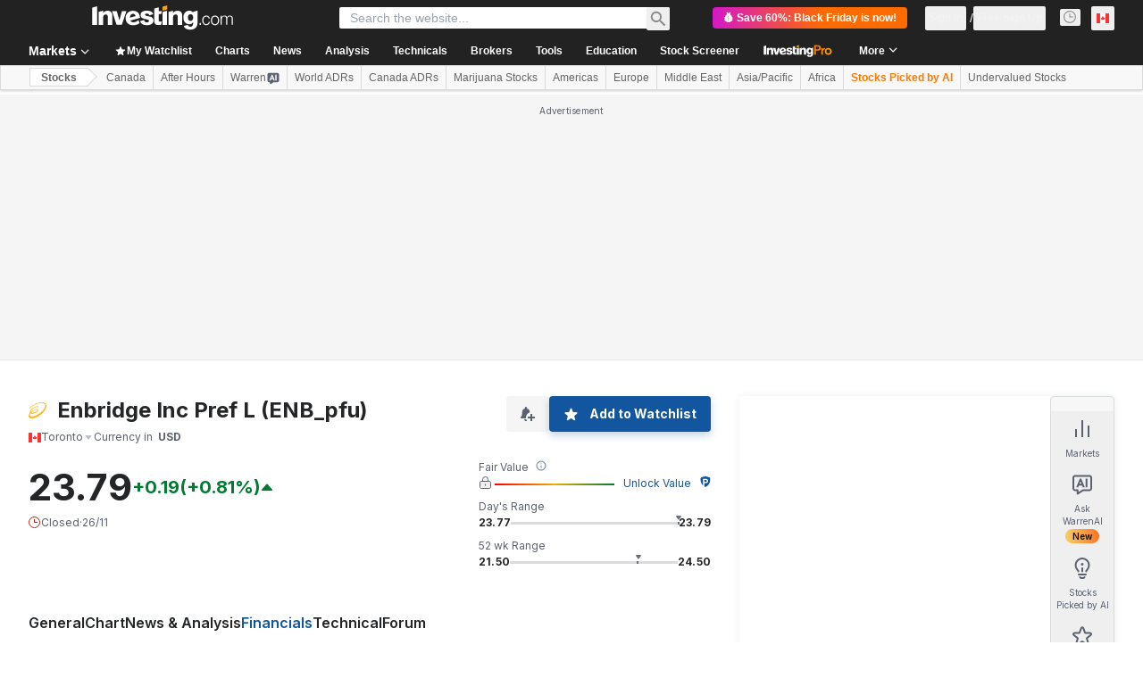

--- FILE ---
content_type: application/javascript
request_url: https://promos.investing.com/eu-a4flkt7l2b/z9gd/800129/ca.investing.com/jsonp/z?cb=1764232097894&dre=l&callback=jQuery112403023348147416318_1764232097836&_=1764232097837
body_size: 1055
content:
jQuery112403023348147416318_1764232097836({"dre":"l","success":true,"response":"[base64].bQ6OGqb-vcfq.[base64]"});

--- FILE ---
content_type: image/svg+xml
request_url: https://cdn.investing.com/entities-logos/280420.svg
body_size: 75
content:
<svg xmlns="http://www.w3.org/2000/svg" version="1.2" viewBox="0 0 1512 1366"><path fill="#ffb81c" fill-rule="evenodd" d="M1511.5 300.5c0 213.3-167.2 473.9-403.4 683.7l-39.2 33.5c-239.8 200.6-542.9 348.1-817.3 348.1-161.3 0-251.2-83-251.2-201.7 0-94.6 49.5-189.1 123.3-273.3-43.8-88.7 10.4-205.2 104.9-296.3 156.8-153.3 423-269.8 555.6-269.8 35.7 0 55.3 17.3 55.3 40.4 0 30-32.3 65.7-54.2 65.7H783c-8.1 1.2-15-5.8-15-13.8 0-15 16.2-20.8 16.2-32.3 0-8.1-4.6-13.8-17.3-13.8-126.8 0-365.4 123.3-491 255.9-60 64.6-93.4 138.4-73.8 184.5 160.2-143 381.5-244.4 507.1-244.4 76.1 0 110.7 41.5 110.7 80.7 1.1 133.7-276.6 329.7-526.8 329.7-58.7 0-104.8-18.4-129.1-39.2-32.2 46.1-51.8 93.4-51.8 138.4 0 79.5 66.8 126.8 167.1 126.8 386.1 0 1131.9-546.5 1131.9-915.5 0-127.9-87.6-232.8-291.6-232.8C838.3 55 431.5 207.1 156 465.4c-39.2 36.9-56.5 61.1-70.3 61.1h-2.3c-8.1 0-13.9-6.9-12.7-15C70.7 437.7 599.7.8 1144.9.8c267.4 0 366.6 146.4 366.6 299.7zM233.2 858.6c9.2 11.5 42.7 26.5 84.1 26.5 194.8 0 425.4-154.5 425.4-231.8 0-17.3-12.7-36.9-49.6-36.9-113 0-325 108.4-459.9 242.2z"/></svg>

--- FILE ---
content_type: application/javascript
request_url: https://cdn.investing.com/x/b8ae744/_next/static/chunks/8482.4431bc51e85cae76.js
body_size: 4388
content:
"use strict";(self.webpackChunk_N_E=self.webpackChunk_N_E||[]).push([[8482],{2312:(e,t,r)=>{r.r(t),r.d(t,{default:()=>ei});var s=r(37876),a=r(14232),n=r(60332),l=r(65824),i=r(52324),o=r(56829),d=r(16542),c=r(13897),x=r(76355),m=r(53025),p=r(79724),u=r(15039),h=r.n(u),g=r(18847),f=r.n(g),b=r(53307);let j=f()(()=>Promise.all([r.e(8853),r.e(9152),r.e(429),r.e(5944),r.e(1729),r.e(3580),r.e(2536)]).then(r.bind(r,29232)),{loadableGenerated:{webpack:()=>[29232]},ssr:!1,loading:()=>(0,s.jsx)("div",{className:"h-[300px]"})}),N=f()(()=>Promise.all([r.e(8853),r.e(9152),r.e(429),r.e(5944),r.e(4519)]).then(r.bind(r,34519)).then(e=>e.EquityEarningsForecastCharts),{loadableGenerated:{webpack:()=>[34519]},ssr:!1,loading:()=>(0,s.jsx)("div",{className:"h-[300px]"})}),v=e=>{let{className:t}=e,{dataStore:{earningsStore:r,authStore:a,editionStore:{edition:n}}}=(0,o.P)(),l=[];if(r.forecasts.length>0){let e=a.isLoggedIn?r.forecasts:[3,6,9,12,15].map(e=>{let t=new Date;return t.setMonth(t.getMonth()+e),t}).map(e=>({eps:Math.random(),revenue:Math.random(),reportMonth:e.getMonth()+1,reportYear:e.getFullYear()}));l.push(...e)}let i=r.earnings?.[0]?.currencyId||0,d=b.qx[i]||"",c=b.zA[d]||"";return(0,s.jsxs)("div",{className:h()(t,"flex flex-col md:flex-row md:justify-between md:gap-x-12"),children:[(0,s.jsx)(j,{className:"mb-10 sm:mb-12 md:mb-0 md:w-[calc(50%-1.5rem)]",currencySymbol:c}),(0,s.jsx)(N,{className:"md:w-[calc(50%-1.5rem)]",forecasts:l,loggedIn:a.isLoggedIn,edition:n,currencySymbol:c})]})};var y=r(69856),w=function(e){return e.releaseDate="_release_date",e.periodEnd="_earningCal_periodEnd",e.eps="_Actual_EPS",e.epsSurprise="_earnings_eps_surprise",e.forecast="_ec_forecast",e.revenue="_instr_revenue",e.revenueSurprise="_earnings_revenue_surprise",e.reaction="_earnings_reaction",e.reactionTooltip="_earnings_reaction_field_description",e.tableDisclaimer="_earnings_bottom_text",e.loadMore="_equity_earnings_load_more",e.freeSignUp="_login_signUp",e}({}),_=r(44423),S=r(13968),A=r(66289);let M=()=>{let{t:e}=(0,d.A)();return(0,s.jsx)("thead",{children:(0,s.jsxs)("tr",{className:"border-b border-[#e4eaf1]",children:[(0,s.jsx)(_.M_,{className:"sticky left-0 h-[53px] bg-white !pl-1.5 !pr-2.5 text-left !text-xs font-semibold leading-4 before:absolute before:right-[2px] before:top-0 before:h-full before:w-[76px] before:bg-gradient-custom before:content-[''] before:rotate-y-180 after:absolute after:right-[-10px] after:top-0 after:h-full after:w-[10px] after:bg-gradient-custom after:content-['']",label:e(w.releaseDate)}),(0,s.jsx)(_.M_,{className:"h-[53px] !px-1.5 !pl-2.5 text-right !text-xs font-semibold leading-4",label:e(w.periodEnd)}),(0,s.jsx)(_.M_,{className:"h-[53px] !pl-1.5 !pr-0 text-right !text-xs leading-4",label:(0,s.jsx)("span",{className:"font-semibold",children:e(w.eps)})}),(0,s.jsx)(_.M_,{className:"h-[53px] !pl-0 !pr-1.5 text-left !text-xs leading-4",label:(0,s.jsxs)(s.Fragment,{children:[(0,s.jsx)("span",{className:"px-1.5 font-normal",children:"/"}),(0,s.jsx)("span",{className:"font-normal",children:e(w.forecast)})]})}),(0,s.jsx)(_.M_,{className:"h-[53px] !pl-1.5 !pr-0 text-right !text-xs leading-4",label:(0,s.jsx)("span",{className:"font-semibold",children:e(w.revenue)})}),(0,s.jsx)(_.M_,{className:"h-[53px] !pl-0 !pr-1.5 text-left !text-xs leading-4",label:(0,s.jsxs)(s.Fragment,{children:[(0,s.jsx)("span",{className:"px-1.5 font-normal",children:"/"}),(0,s.jsx)("span",{className:"font-normal",children:e(w.forecast)})]})}),(0,s.jsx)(_.M_,{className:"h-[53px] !px-1.5 text-right !text-xs font-semibold leading-4",label:e(w.epsSurprise)}),(0,s.jsx)(_.M_,{className:"h-[53px] !px-1.5 text-right !text-xs font-semibold leading-4",label:e(w.revenueSurprise)}),(0,s.jsx)(_.M_,{className:"mr-4 h-[53px] justify-end !px-1.5 text-right !text-xs font-semibold leading-4 md:mr-0",wrapperClassName:"flex justify-end",label:(0,s.jsx)(S.m,{content:e(w.reactionTooltip),position:"top",className:"mt-0.5 hidden w-44 rounded border border-[#B5B8BB] bg-white !text-[#232526] md:block",children:(0,s.jsxs)("div",{className:"flex gap-1",children:[(0,s.jsx)("span",{children:e(w.reaction)}),(0,s.jsx)("div",{className:"hidden sm:block",children:(0,s.jsx)(A.H3,{icon:A.mi,viewBox:"0 0 14 14"})})]})})})]})})};var k=r(11075),$=r(57540),D=r(34688),P=r(71853),C=r(68837),E=r(90516),I=r(81128),F=r(66416),L=r(66314),T=r(91324);let B={default:"text-green",[I.M1.JAPAN]:"text-red",[I.M1.SOUTH_KOREA]:"text-red",[I.M1.CHINA]:"text-red"},H={default:"text-red",[I.M1.JAPAN]:"text-green",[I.M1.SOUTH_KOREA]:"text-[#048de3]",[I.M1.CHINA]:"text-green"};function U(e,t,r){let s=arguments.length>3&&void 0!==arguments[3]&&arguments[3];if(s&&null!==e){let s=C.A.getAbbreviatedNumber(e);return null!==s&&0!=s.number?`${r.formatNumberToLocalString(s.number,0,t)}${s.suffix||""}`:"--"}return null!==e&&0!=e?r.formatNumberToLocalString(e,0,t):"--"}function Y(e){let t=["font-semibold"];return t.push((0,E.y)(e,B)),t.join(" ")}function O(e){let t=["font-semibold"];return t.push((0,E.y)(e,H)),t.join(" ")}function R(e,t,r){let s="font-semibold";return null===e||null===t?s:e>t?Y(r):e<t?O(r):s}function z(e,t){return null===e?"":e<0?O(t):e>0?Y(t):""}let G=e=>{let{row:t,edition:r,authorized:a}=e,{parser:n}=(0,D.A)(),l=(0,P.B)(),{t:i}=(0,d.A)(),{authenticateUser:o}=(0,L.A)(),c=(0,$.a)(t.reportMonth,t.reportYear,r?.edition),x=U(t.epsActual,3,l),m=U(t.epsForecast,3,l),p=U(t.revenueActual,3,l,!0),u=U(t.revenueForecast,3,l,!0),g=`${(0,T.d)(t.epsSurprisePercent,2,l)}`,f=`${(0,T.d)(t.revenueSurprisePercent,2,l)}`,b=`${(0,T.d)(t.priceChangePercent,2,l)}`,j=R(t.epsActual,t.epsForecast,r.edition),N=z(t.epsSurprisePercent,r.edition),v=R(t.revenueActual,t.revenueForecast,r.edition),y=z(t.revenueSurprisePercent,r.edition),_=z(t.priceChangePercent,r.edition);return(0,s.jsxs)("tr",{className:"group relative border-b border-[#e4eaf1]",children:[(0,s.jsx)(k.Ml,{className:"sticky left-0 text-nowrap bg-white py-2.5 pl-1.5 pr-2.5 text-sm font-semibold leading-5 before:absolute before:right-[2px] before:top-0 before:h-full before:w-[76px] before:bg-gradient-custom before:content-[''] before:rotate-y-180 after:absolute after:right-[-10px] after:top-0 after:h-full after:w-[10px] after:bg-gradient-custom after:content-[''] hover:bg-secondary group-hover:bg-secondary",timestamp:null!==t.date?(0,$.s)(t.date,n,r.lang):""}),(0,s.jsx)("td",{className:"text-nowrap px-1.5 py-2.5 pl-2.5 text-right text-sm leading-5 group-hover:bg-secondary rtl:text-right",children:c}),(0,s.jsx)("td",{className:"text-nowrap py-2.5 pl-1.5 pr-0 text-right text-sm leading-5 group-hover:bg-secondary rtl:text-right",children:(0,s.jsx)("span",{dir:"ltr",className:j,children:x})}),(0,s.jsxs)("td",{className:"text-nowrap py-2.5 pl-0 pr-1.5 text-left text-sm leading-5 group-hover:bg-secondary rtl:text-right",children:[(0,s.jsx)("span",{className:"px-1.5",children:"/"}),(0,s.jsx)("span",{dir:"ltr",children:m})]}),(0,s.jsx)("td",{className:"text-nowrap py-2.5 pl-1.5 pr-0 text-right text-sm leading-5 group-hover:bg-secondary rtl:text-right",children:(0,s.jsx)("span",{dir:"ltr",className:v,children:p})}),(0,s.jsxs)("td",{className:"text-nowrap py-2.5 pl-0 pr-1.5 text-left text-sm leading-5 group-hover:bg-secondary rtl:text-right",children:[(0,s.jsx)("span",{className:"px-1.5",children:"/"}),(0,s.jsx)("span",{dir:"ltr",children:u})]}),(0,s.jsx)("td",{dir:"ltr",className:h()("text-nowrap px-1.5 py-2.5 text-right text-sm leading-5 group-hover:bg-secondary rtl:text-right",N),children:g}),(0,s.jsx)("td",{dir:"ltr",className:h()("text-nowrap px-1.5 py-2.5 text-right text-sm leading-5 group-hover:bg-secondary rtl:text-right",y),children:f}),a?(0,s.jsx)("td",{dir:"ltr",className:h()("text-nowrap px-1.5 py-2.5 text-right text-sm leading-5 group-hover:bg-secondary rtl:text-left",_),children:b}):(0,s.jsx)("td",{className:"text-nowrap px-1.5 py-2.5 text-right text-sm leading-5 group-hover:bg-secondary",children:(0,s.jsxs)("span",{className:"flex content-center items-center justify-end gap-1 text-link",children:[(0,s.jsx)(A.Dj,{icon:"lock",className:"w-3.5"}),(0,s.jsx)("a",{className:"hover:underline",href:"#",onClick:e=>{e.preventDefault(),o(F.$k.EarningsPageTable)},children:(0,s.jsx)("span",{children:i(w.freeSignUp)})})]})})]})};var J=r(64370),X=r(68197),q=r(54374),V=r(7488);let K=e=>{let{earnings:t,currencyShortName:r,edition:n,onLoadMoreClick:l,loadMoreButtonVisible:i,loadMoreButtonLoading:o,authorized:c,className:x}=e,{t:m}=(0,d.A)(),p=(0,a.useRef)(null),u=(0,a.useRef)(null),g=(0,X.dv)("sm",!1);return 0===t.length?(0,s.jsx)(V.f,{}):(0,s.jsxs)("div",{id:"latest-earnings",className:h()("mt-6 scroll-mt-32",x),children:[(0,s.jsxs)("div",{className:"relative w-full",ref:p,children:[(0,s.jsx)("div",{className:"no-native-scrollbar relative overflow-x-auto",ref:u,children:(0,s.jsxs)(_.XI,{mobileBasic:!0,border:!1,dynamic:!0,freezeColumn:!0,firstScrollableColumn:2,className:"w-full md:!border-collapse",children:[(0,s.jsx)(M,{}),(0,s.jsx)("tbody",{children:t.map(e=>(0,s.jsx)(G,{row:e,edition:n,authorized:c},`${e.reportYear}/${e.reportMonth}`))})]})}),g&&(0,s.jsx)(q.A,{containerRef:p,scrollableContainerRef:u,startWithColumnNumber:2})]}),(0,s.jsx)("p",{className:"my-5 px-1.5 text-xs text-v2-gray-dark",children:m(w.tableDisclaimer,{currency:r.toUpperCase()})}),i&&(0,s.jsx)("button",{onClick:l,className:"text-s flex w-full cursor-pointer content-center justify-center bg-secondary px-2 py-2.5 font-bold leading-5 text-link hover:bg-[#f8f8f8] hover:text-link disabled:cursor-default",disabled:o,children:o?(0,s.jsx)(J.y,{className:"w-5"}):m(w.loadMore)})]})},Z=(0,r(5811).PA)(e=>{let{className:t}=e,{dataStore:{earningsStore:r,instrumentStore:{instrumentId:n},editionStore:{edition:l},authStore:{isLoggedIn:i}}}=(0,o.P)(),d=r.earnings?.[0]?.currencyId||0,c=b.qx[d]||"",[x,m]=(0,a.useState)(!1),p=async e=>{e.preventDefault(),m(!0),await r.fetchMore({instrumentId:n}),m(!1)};return(0,s.jsx)(K,{earnings:r.earnings,currencyShortName:c,edition:l,onLoadMoreClick:p,loadMoreButtonVisible:null!==r.cursor,loadMoreButtonLoading:x,authorized:i,className:t})});var W=r(38960),Q=r(77532),ee=r(68601),et=r(4375),er=r(53797),es=r(50089),ea=r(72401);let en=()=>{let{dataStore:{earningsStore:{newsArticles:e},instrumentStore:{instrument:t},pageInfoStore:r}}=(0,o.P)(),{t:a}=(0,d.A)();if(0===e.length)return null;let n=`${r.newsLink||(0,er.a)(t?.base?.path,es.cG)}#earnings`;return(0,s.jsxs)("div",{className:"my-10 sm:my-12 md:my-16",children:[(0,s.jsx)(et.B,{articles:(0,ea.vI)(e),title:a(y.p.earningsNews),titleLink:n,titleTest:"earnings-related-news",warrenAiHooksButton:!1,isNews:!0,isOverviewPage:!0}),(0,s.jsx)("div",{className:"mt-5 flex w-full justify-end",children:(0,s.jsx)("a",{href:n,className:"text-sm font-semibold leading-5 text-link hover:underline",children:a(y.p.showMore)})})]})},el=()=>{let{t:e}=(0,d.A)(),{dataStore:{pageInfoStore:t}}=(0,o.P)();return(0,s.jsxs)(s.Fragment,{children:[(0,s.jsx)(n.A,{}),(0,s.jsx)(l.Ad,{slot:"tnb_all_positions",customHeight:"104px",className:"mt-8 md:hidden"}),(0,s.jsx)(x.c,{className:"mb-10 md:mb-12"}),(0,s.jsx)("div",{className:"mb-8",children:(0,s.jsx)(i.d,{header:t.titles?.h3_head,headlineSize:"xlTo3xl",headlineType:"Headline2",description:t.titles?.htmlfrontDesc,underline:!1})}),(0,s.jsx)("div",{className:"mb-8",children:(0,s.jsx)(m.A,{urlPart:"earnings",title:e(y.p.advancedEarningsInsights),proHookEntry:c.J.EARNINGS_PRO})}),(0,s.jsx)(p.A,{className:"mb-10 sm:mb-12",layout:"default"}),(0,s.jsx)(v,{className:"mb-10 sm:mb-12 md:mb-16"}),(0,s.jsx)(Z,{className:"mb-12 md:mb-16"}),(0,s.jsx)(W.j,{className:"mb-12 md:mb-16",componentName:Q.YO}),(0,s.jsx)(en,{}),(0,s.jsx)(ee.k,{})]})},ei=()=>(0,s.jsx)(el,{})},7488:(e,t,r)=>{r.d(t,{f:()=>l});var s=r(37876),a=r(16542),n=r(52575);let l=()=>{let{t:e}=(0,a.A)();return(0,s.jsx)("div",{className:"w-full py-3 !text-center !text-lg",children:e(n.p.noData)})}},15085:(e,t,r)=>{r.d(t,{Le:()=>c,UJ:()=>d,gJ:()=>o,jc:()=>x});var s=r(81128);let a="#D91400",n="#007C32",l="text-red",i="text-green",o=e=>(0,s.eN)(e)||(0,s.XS)(e)?l:i,d=e=>(0,s.eN)(e)?"text-link":(0,s.XS)(e)?i:l,c=e=>(0,s.eN)(e)||(0,s.XS)(e)?a:n,x=e=>(0,s.eN)(e)?"#1256A0":(0,s.XS)(e)?n:a},53025:(e,t,r)=>{r.d(t,{A:()=>d});var s=r(37876);r(14232);var a=r(15039),n=r.n(a),l=r(56829),i=r(66289),o=r(13897);let d=e=>{let{className:t,urlPart:r,title:a,proHookEntry:d}=e,{dataStore:{subscriptionStore:{hasInvestingPro:c},instrumentStore:{investingProSlug:x,instrument:m}}}=(0,l.P)(),{onInvestingProHookClickGaEvent:p}=(0,o.V)(),u=x||`INVESTING:${m?.base?.id}`,h=`/pro/${u}/${r}`;return(0,s.jsxs)("a",{className:n()("mt-6 flex h-8 w-fit flex-row rounded bg-gradient-to-r from-[#fac761] to-[#f7681c] px-4 py-1.5 sm:mt-8 md:mt-0 md:h-10 md:px-6 md:py-2.5",t),href:h,title:a,target:"_blank",onClick:()=>{p(d)},children:[!c&&(0,s.jsx)("div",{className:"pr-3",children:(0,s.jsx)(i.Dj,{icon:"lock",className:"w-4 text-black"})}),(0,s.jsx)("div",{className:"max-w-[260px] overflow-hidden text-ellipsis whitespace-nowrap text-sm font-semibold sm:max-w-fit",children:a}),(0,s.jsx)("div",{className:"relative top-[-2px] pl-1",children:(0,s.jsx)(i.Dj,{icon:"shield",className:"w-3 text-black"})})]})}},57540:(e,t,r)=>{r.d(t,{a:()=>l,s:()=>n});var s=r(91019),a=r(81128);function n(e,t,r){if(["en-in","en-gb","th","ms","en-au","en-za","en-ng"].includes(r=r||"en")&&(r="en-US"),["he","es","vi","id"].includes(r))return t.getLocalDateInFormat(new Date(e),{year:"numeric",month:"2-digit",day:"2-digit"});if(["ar","hi"].includes(r)){let t=new Date(e),s=t.toLocaleDateString(r,{month:"long"});return`${t.getDate()} ${s} , ${t.getFullYear()}`}if(["fr","ru","de","it","tr","sv","pt","el","pl","fi","es-mx","pt-pt"].includes(r))return t.getUTCDateAsShortDate(e);if(["nl"].includes(r)){let t=new Date(e),r=t.getMonth()+1,s=r.toString();return r<10&&(s="0"+s),`${t.getDate()}.${s}.${t.getFullYear()}`}if(["ja"].includes(r)){let t=new Date(e),r=t.getDate(),s=t.getMonth()+1,a=s.toString();return s<10&&(a="0"+a),`${t.getFullYear()}年${a}月${r<10?"0"+r:r}日`}let s=new Date(e),a=s.getDate(),n=s.toLocaleDateString(r,{month:"short"});return`${n} ${a<10?"0"+a:a}, ${s.getFullYear()}`}function l(e,t,r){return(0,a.eN)(r)?`${t}/${s.A.prependZero(e)}`:`${s.A.prependZero(e)}/${t}`}},90516:(e,t,r)=>{r.d(t,{y:()=>s});function s(e,t){return t.hasOwnProperty(e)?t[e]:t.default}}}]);